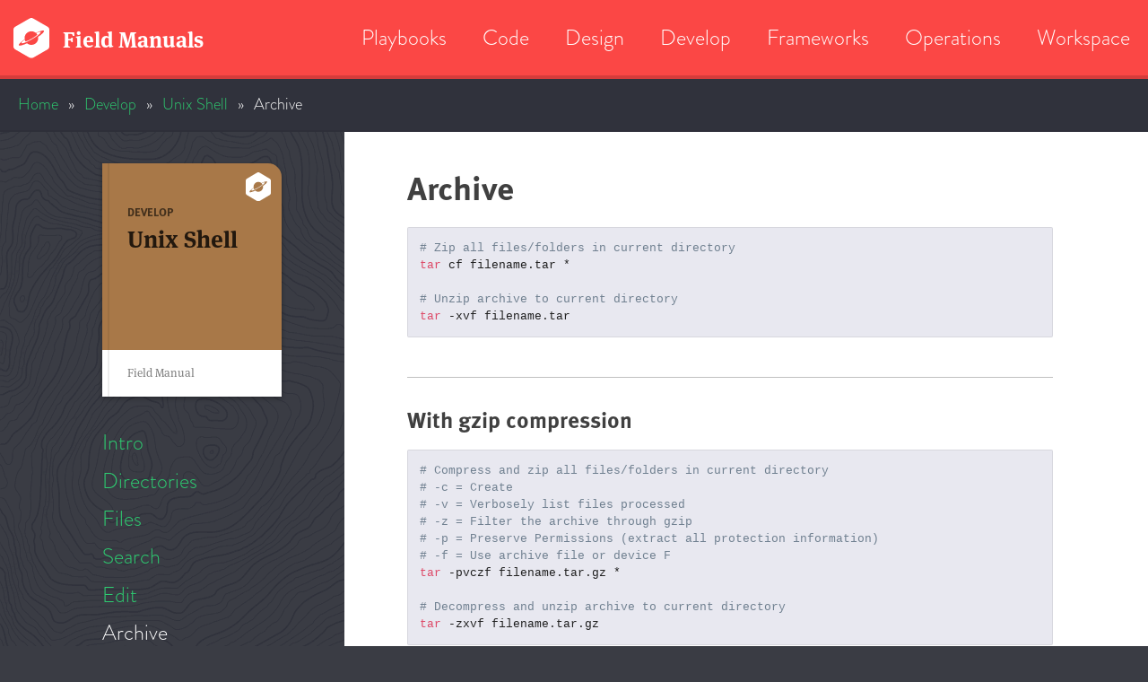

--- FILE ---
content_type: text/html;charset=UTF-8
request_url: https://manuals.gravitydept.com/develop/unix-shell/archive
body_size: 3151
content:
<!doctype html>
<html lang="en-us" dir="ltr" class="no-js">

<head>
    <meta charset="utf-8">

    <title>Archive &raquo; Unix Shell &raquo; Develop &raquo; GravDept Field Manuals</title>

    
    <meta name="viewport" content="initial-scale=1.0, width=device-width">

    
    <link rel="stylesheet" href="/_themes/manuals/css/build/app.css">
    <link rel="stylesheet" href="https://use.typekit.net/lhz1sfp.css">

    
            <script>
  (function(i,s,o,g,r,a,m){i['GoogleAnalyticsObject']=r;i[r]=i[r]||function(){
  (i[r].q=i[r].q||[]).push(arguments)},i[r].l=1*new Date();a=s.createElement(o),
  m=s.getElementsByTagName(o)[0];a.async=1;a.src=g;m.parentNode.insertBefore(a,m)
  })(window,document,'script','//www.google-analytics.com/analytics.js','ga');

  ga('create', 'UA-15891053-2', 'gravitydept.com');
  ga('send', 'pageview');
</script>
    
    
    <link rel="icon" href="/_themes/manuals/img/build/app-icon/favicon-32.png">

    
    <link rel="apple-touch-icon-precomposed" sizes="144x144" href="/_themes/manuals/img/build/app-icon/apple-touch-icon-144x144-precomposed.png">

    
    <meta property="og:description" content="">
    <meta property="og:image" content="http://manuals.gravitydept.com/_themes/manuals/img/build/app-icon/open-graph.png">
    <meta property="og:site_name" content="Field Manuals">
    <meta property="og:title" content="GravDept Field Manuals&nbsp;&raquo; Develop&nbsp;&raquo; Unix Shell&nbsp;&raquo; Archive">
    <meta property="og:type" content="website">
    <meta property="og:url" content="http://manuals.gravitydept.com/develop/unix-shell/archive">

    
    <link rel="author" href="https://plus.google.com/113525358814881176251">
    <link rel="publisher" href="https://plus.google.com/113525358814881176251">
</head>

<body class="cms-develop-unix-shell-archive">

<div class="page-wrapper">
    <header class="page-header">
        <a class="header-logo" href="/">
            <img class="header-logo-icon" src="/_themes/manuals/img/build/svg/gravdept-logo-white.svg" alt="Gravity Department logo">
            Field Manuals
        </a>

        <button class="burger">Menu</button>

        <nav class="nav">
            <ul class="ul-1">
                <!--
                <li>
                    <a href="/library">Full Library</a>
                </li>

                <li>
                    <a href="/about">About</a>
                </li>
                -->

                                    <li class="li-1">
                        <a class="a-1 section--playbooks" href="/playbooks">Playbooks</a>

                                                    <ul class="ul-2">
                                                                    <li class="li-2">
                                        <a class="a-2" href="/playbooks/device-testing">Device Testing</a>
                                    </li>
                                                                    <li class="li-2">
                                        <a class="a-2" href="/playbooks/launching">Launching</a>
                                    </li>
                                                                    <li class="li-2">
                                        <a class="a-2" href="/playbooks/seo">SEO</a>
                                    </li>
                                                                    <li class="li-2">
                                        <a class="a-2" href="/playbooks/speaking">Speaking</a>
                                    </li>
                                                                    <li class="li-2">
                                        <a class="a-2" href="/playbooks/web-performance">Web Performance</a>
                                    </li>
                                
                            </ul>
                                            </li>
                                    <li class="li-1">
                        <a class="a-1 section--code" href="/code">Code</a>

                                                    <ul class="ul-2">
                                                                    <li class="li-2">
                                        <a class="a-2" href="/code/css">CSS</a>
                                    </li>
                                                                    <li class="li-2">
                                        <a class="a-2" href="/code/graphql">GraphQL</a>
                                    </li>
                                                                    <li class="li-2">
                                        <a class="a-2" href="/code/html">HTML</a>
                                    </li>
                                                                    <li class="li-2">
                                        <a class="a-2" href="/code/js">JS</a>
                                    </li>
                                                                    <li class="li-2">
                                        <a class="a-2" href="/code/php">PHP</a>
                                    </li>
                                                                    <li class="li-2">
                                        <a class="a-2" href="/code/svg">SVG</a>
                                    </li>
                                                                    <li class="li-2">
                                        <a class="a-2" href="/code/xml">XML</a>
                                    </li>
                                
                            </ul>
                                            </li>
                                    <li class="li-1">
                        <a class="a-1 section--design" href="/design">Design</a>

                                                    <ul class="ul-2">
                                                                    <li class="li-2">
                                        <a class="a-2" href="/design/assets">Assets</a>
                                    </li>
                                                                    <li class="li-2">
                                        <a class="a-2" href="/design/discovery">Discovery</a>
                                    </li>
                                                                    <li class="li-2">
                                        <a class="a-2" href="/design/style-guides">Style Guides</a>
                                    </li>
                                                                    <li class="li-2">
                                        <a class="a-2" href="/design/typography">Typography</a>
                                    </li>
                                
                            </ul>
                                            </li>
                                    <li class="li-1">
                        <a class="a-1 section--develop" href="/develop">Develop</a>

                                                    <ul class="ul-2">
                                                                    <li class="li-2">
                                        <a class="a-2" href="/develop/command-line">Command Line</a>
                                    </li>
                                                                    <li class="li-2">
                                        <a class="a-2" href="/develop/deploy">Deploy</a>
                                    </li>
                                                                    <li class="li-2">
                                        <a class="a-2" href="/develop/environment-setup">Environment Setup</a>
                                    </li>
                                                                    <li class="li-2">
                                        <a class="a-2" href="/develop/git">Git</a>
                                    </li>
                                                                    <li class="li-2">
                                        <a class="a-2" href="/develop/unix-shell">Unix Shell</a>
                                    </li>
                                
                            </ul>
                                            </li>
                                    <li class="li-1">
                        <a class="a-1 section--frameworks" href="/frameworks">Frameworks</a>

                                                    <ul class="ul-2">
                                                                    <li class="li-2">
                                        <a class="a-2" href="/frameworks/jeykll">Jeykll</a>
                                    </li>
                                                                    <li class="li-2">
                                        <a class="a-2" href="/frameworks/laravel">Laravel</a>
                                    </li>
                                                                    <li class="li-2">
                                        <a class="a-2" href="/frameworks/magento-1">Magento 1</a>
                                    </li>
                                                                    <li class="li-2">
                                        <a class="a-2" href="/frameworks/magento-2">Magento 2</a>
                                    </li>
                                                                    <li class="li-2">
                                        <a class="a-2" href="/frameworks/magento-pwa-studio">Magento PWA Studio</a>
                                    </li>
                                                                    <li class="li-2">
                                        <a class="a-2" href="/frameworks/react">React</a>
                                    </li>
                                                                    <li class="li-2">
                                        <a class="a-2" href="/frameworks/statamic">Statamic</a>
                                    </li>
                                                                    <li class="li-2">
                                        <a class="a-2" href="/frameworks/wordpress">WordPress</a>
                                    </li>
                                
                            </ul>
                                            </li>
                                    <li class="li-1">
                        <a class="a-1 section--operations" href="/operations">Operations</a>

                                                    <ul class="ul-2">
                                                                    <li class="li-2">
                                        <a class="a-2" href="/operations/accounting">Accounting</a>
                                    </li>
                                                                    <li class="li-2">
                                        <a class="a-2" href="/operations/basecamp">Basecamp</a>
                                    </li>
                                                                    <li class="li-2">
                                        <a class="a-2" href="/operations/meetings">Meetings</a>
                                    </li>
                                                                    <li class="li-2">
                                        <a class="a-2" href="/operations/taxes">Taxes</a>
                                    </li>
                                                                    <li class="li-2">
                                        <a class="a-2" href="/operations/travel">Travel</a>
                                    </li>
                                
                            </ul>
                                            </li>
                                    <li class="li-1">
                        <a class="a-1 section--workspace" href="/workspace">Workspace</a>

                                                    <ul class="ul-2">
                                                                    <li class="li-2">
                                        <a class="a-2" href="/workspace/hardware">Hardware</a>
                                    </li>
                                                                    <li class="li-2">
                                        <a class="a-2" href="/workspace/mac-apps">Mac Apps</a>
                                    </li>
                                                                    <li class="li-2">
                                        <a class="a-2" href="/workspace/mac-setup">Mac Setup</a>
                                    </li>
                                                                    <li class="li-2">
                                        <a class="a-2" href="/workspace/web-apps">Web Apps</a>
                                    </li>
                                
                            </ul>
                                            </li>
                
            </ul>
        </nav>
    </header>

            <ul class="breadcrumbs">
                                <li><a href="/">Home</a></li>
                
                <li>&raquo;</li>                    <li><a href="/develop">Develop</a></li>
                
                <li>&raquo;</li>                    <li><a href="/develop/unix-shell">Unix Shell</a></li>
                
                <li>&raquo;</li>                    <li>Archive</li>
                
                <li>&raquo;</li>
        </ul>
    
    <main class="page-matter">
        <div class="article-layout">
    <article class="article-main">
        <header class="article-header">
            <h1>Archive</h1>
        </header>

        <div class="article">
            <pre><code class="language-bash"># Zip all files/folders in current directory
tar cf filename.tar *

# Unzip archive to current directory
tar -xvf filename.tar
</code></pre>

<h2>With gzip compression</h2>

<pre><code class="language-bash"># Compress and zip all files/folders in current directory
# -c = Create
# -v = Verbosely list files processed
# -z = Filter the archive through gzip
# -p = Preserve Permissions (extract all protection information)
# -f = Use archive file or device F
tar -pvczf filename.tar.gz *

# Decompress and unzip archive to current directory
tar -zxvf filename.tar.gz
</code></pre>

        </div>
    </article>

    <aside class="article-sidebar">
        <a class="trigger" href="#" data-toggle="article-sidebar-nav">
            More from &ldquo;Unix Shell&rdquo;
        </a>

        <nav id="article-sidebar-nav" class="article-sidebar-nav" data-toggle-target="hide">
            <a class="manual-cover manual-cover--develop" href="/develop/unix-shell">
                <h2 class="manual-title">Unix Shell</h2>
                <div class="manual-subtitle">Field Manual</div>
                <div class="manual-stack">develop</div>
                <img class="manual-icon" src="/_themes/manuals/img/build/svg/gravdept-logo-white.svg" alt="">
            </a>

            <ol class="manual-toc">
                                    <li >
                        <a class="article-title" href="/develop/unix-shell/intro">Intro</a>
                    </li>
                                    <li >
                        <a class="article-title" href="/develop/unix-shell/directories">Directories</a>
                    </li>
                                    <li >
                        <a class="article-title" href="/develop/unix-shell/files">Files</a>
                    </li>
                                    <li >
                        <a class="article-title" href="/develop/unix-shell/search">Search</a>
                    </li>
                                    <li >
                        <a class="article-title" href="/develop/unix-shell/edit">Edit</a>
                    </li>
                                    <li class="current">
                        <a class="article-title" href="/develop/unix-shell/archive">Archive</a>
                    </li>
                                    <li >
                        <a class="article-title" href="/develop/unix-shell/permissions">Permissions</a>
                    </li>
                                    <li >
                        <a class="article-title" href="/develop/unix-shell/variables">Variables</a>
                    </li>
                                    <li >
                        <a class="article-title" href="/develop/unix-shell/scripting">Scripting</a>
                    </li>
                                    <li >
                        <a class="article-title" href="/develop/unix-shell/tricks">Tricks</a>
                    </li>
                
            </ol>
        </nav>
    </aside>
</div>

<nav class="inter-article-nav">
                        <a href="/develop/unix-shell/edit" class="nav-item-prev">
                <div class="label">Previous</div>
                <div class="value">Edit</div>
            </a>
            

                        <a href="/develop/unix-shell/permissions" class="nav-item-next">
                <div class="label">Next</div>
                <div class="value">Permissions</div>
            </a>
            
</nav>

    <section class="related-manuals">
        <h1>More from the &ldquo;Develop&rdquo; stack</h1>

        <ul class="manual-list">
                                                <li>
                        <a class="manual-cover manual-cover--develop" href="/develop/command-line">
                            <h2 class="manual-title"><div>Command Line</div></h2>
                            <div class="manual-subtitle">Field Manual</div>
                            <div class="manual-stack">develop</div>
                            <img class="manual-icon" src="/_themes/manuals/img/build/svg/gravdept-logo-white.svg" alt="">
                        </a>
                    </li>
                                                                <li>
                        <a class="manual-cover manual-cover--develop" href="/develop/deploy">
                            <h2 class="manual-title"><div>Deploy</div></h2>
                            <div class="manual-subtitle">Field Manual</div>
                            <div class="manual-stack">develop</div>
                            <img class="manual-icon" src="/_themes/manuals/img/build/svg/gravdept-logo-white.svg" alt="">
                        </a>
                    </li>
                                                                <li>
                        <a class="manual-cover manual-cover--develop" href="/develop/environment-setup">
                            <h2 class="manual-title"><div>Environment Setup</div></h2>
                            <div class="manual-subtitle">Field Manual</div>
                            <div class="manual-stack">develop</div>
                            <img class="manual-icon" src="/_themes/manuals/img/build/svg/gravdept-logo-white.svg" alt="">
                        </a>
                    </li>
                                                                <li>
                        <a class="manual-cover manual-cover--develop" href="/develop/git">
                            <h2 class="manual-title"><div>Git</div></h2>
                            <div class="manual-subtitle">Field Manual</div>
                            <div class="manual-stack">develop</div>
                            <img class="manual-icon" src="/_themes/manuals/img/build/svg/gravdept-logo-white.svg" alt="">
                        </a>
                    </li>
                                                        
        </ul>
    </section>


    </main>

    <footer class="page-footer">
        <div class="footer-layout">
            <div class="footer-layout-box footer-about">
                <h2>What the what?</h2>

                <p>
                    Field Manuals are guides for trailblazing the web.
                    They document the principles, standards, and practices that <a href="http://gravitydept.com">Gravity Department</a> works by.
                </p>

                <a class="button button--s" href="/about">About Field Manuals</a>
            </div>

            <div class="footer-layout-box footer-warn">
                <div class="note note--warn">
                    <p>
                        <strong>Field Manuals is being built in the open.</strong>
                        That means the edges are rough, content is missing / trails off, and modern browsers are recommended.
                    </p>

                    <p>But it's useful now and will get better, so it's being published continuously &mdash; warts and all.</p>
                </div>
            </div>
        </div>

        <div class="copyright">
            &copy; 2026
            Gravity Department.
            |
            <a href="/library">Full Library</a>
            |
            <a href="/style-guide">Style Guide</a>
            |
            <a href="/test">Test</a>
        </div>
    </footer>
</div>

<div class="overlay"></div>

<script defer src="/_themes/manuals/js/build/bundle-app.js"></script>

<script defer src="https://static.cloudflareinsights.com/beacon.min.js/vcd15cbe7772f49c399c6a5babf22c1241717689176015" integrity="sha512-ZpsOmlRQV6y907TI0dKBHq9Md29nnaEIPlkf84rnaERnq6zvWvPUqr2ft8M1aS28oN72PdrCzSjY4U6VaAw1EQ==" data-cf-beacon='{"version":"2024.11.0","token":"3b7d6b136249431f8d961084621f30cb","r":1,"server_timing":{"name":{"cfCacheStatus":true,"cfEdge":true,"cfExtPri":true,"cfL4":true,"cfOrigin":true,"cfSpeedBrain":true},"location_startswith":null}}' crossorigin="anonymous"></script>
</body>
</html>


--- FILE ---
content_type: text/css
request_url: https://manuals.gravitydept.com/_themes/manuals/css/build/app.css
body_size: 7294
content:
/*!
* GravDept Field Manuals
*
* @author    Brendan Falkowski
* @copyright Gravity Department. All rights reserved.
*/@-webkit-keyframes fade-in{0%{display:none;opacity:0}1%{display:block;opacity:0}100%{opacity:1}}@keyframes fade-in{0%{display:none;opacity:0}1%{display:block;opacity:0}100%{opacity:1}}@-webkit-keyframes rotate-clockwise{0%{-webkit-transform:rotate(0deg);transform:rotate(0deg)}100%{-webkit-transform:rotate(360deg);transform:rotate(360deg)}}@keyframes rotate-clockwise{0%{-webkit-transform:rotate(0deg);transform:rotate(0deg)}100%{-webkit-transform:rotate(360deg);transform:rotate(360deg)}}@media print{@page{margin:1cm}*{background:transparent !important;color:#000 !important;text-shadow:none !important;-webkit-filter:none !important;filter:none !important}body,button,input,table,textarea{font-size:12px !important}h1,h2,h3,h4,h5{page-break-after:avoid}img{max-width:100% !important}}html{-webkit-box-sizing:border-box;box-sizing:border-box;-webkit-tap-highlight-color:rgba(0,0,0,0);-webkit-text-size-adjust:100%;-moz-text-size-adjust:100%;-ms-text-size-adjust:100%;text-size-adjust:100%}*,*::before,*::after{-webkit-box-sizing:inherit;box-sizing:inherit;margin:0;padding:0;outline:0}body{background:#FFF;color:#000;line-height:1}html,body,img,fieldset,abbr,acronym{border:0}h1,h2,h3,h4,h5,h6{font-size:100%;font-weight:normal}th,code,cite,caption{font-weight:normal;font-style:normal;text-align:left}address{font-style:normal}button{cursor:pointer}fieldset{margin:0;padding:0;border:0}img{display:block;max-width:100%}ol,ul{list-style:none}table{border-collapse:collapse;border-spacing:0}.is-ios *{cursor:pointer}table .media{min-width:270px}input::-ms-clear{display:none}code,kbd,pre{color:#202020;font-family:"Source Code Pro",menlo,monaco,consolas,"Courier New",monospace;font-size:13px;direction:ltr;text-align:left;white-space:pre;word-spacing:normal;word-break:normal;-moz-tab-size:4;-o-tab-size:4;tab-size:4;-webkit-hyphens:none;-ms-hyphens:none;hyphens:none}pre::-moz-selection,pre ::-moz-selection,code::-moz-selection,code ::-moz-selection{background:#B3D4FC}pre::-moz-selection, pre ::-moz-selection, code::-moz-selection, code ::-moz-selection{background:#B3D4FC}pre::selection,pre ::selection,code::selection,code ::selection{background:#B3D4FC}pre{padding:1em;margin-bottom:1.5em;border-radius:2px;overflow:auto}:not(pre)>code,pre{border:1px solid rgba(0,0,0,0.075);background:#E8E8F0}kbd,:not(pre)>code{margin:0 0.05em;padding:0.15em 0.25em;border-radius:0.15em;background:#F4F4F8}.token.comment,.token.prolog,.token.doctype,.token.cdata{color:slategray}.token.punctuation{color:#999}.namespace{opacity:0.7}.token.property,.token.tag,.token.boolean,.token.number,.token.constant,.token.symbol{color:#905}.token.selector,.token.attr-name,.token.string,.token.builtin{color:#690}.token.operator,.token.entity,.token.url,.language-css .token.string,.style .token.string{color:#A67F59}.token.atrule,.token.attr-value,.token.keyword{color:#07A}.token.function,.token.class-name{color:#DD4A68}.token.regex,.token.important,.token.variable{color:#E90}.token.important,.token.bold{font-weight:bold}.token.italic{font-style:italic}.token.entity{cursor:help}abbr{position:relative;text-decoration:none}abbr::after{content:'';position:absolute;left:0;bottom:0;width:100%;height:2px;background:#EBEBEB}.article blockquote,.article dl,.article h1,.article h2,.article h3,.article h4,.article ol,.article p,.article pre,.article ul,.article [class*='note']{max-width:45rem}.article h2{margin-bottom:0.75em;color:#404040;font-family:"ff-meta-web-pro","Helvetica Neue",helvetica,arial,sans-serif;font-size:25px;font-weight:bold;font-style:normal;line-height:1.2;text-transform:none;margin-top:1.75em;padding-top:1.25em;border-top:1px solid silver}.article h3{margin-bottom:0.75em;color:#404040;font-family:"ff-meta-web-pro","Helvetica Neue",helvetica,arial,sans-serif;font-size:19px;font-weight:bold;font-style:normal;line-height:1.4;text-transform:none;margin-top:1.5em}.article h4{margin-bottom:10px;color:#404040;font-family:"ff-meta-web-pro","Helvetica Neue",helvetica,arial,sans-serif;font-size:16px;font-weight:bold;font-style:normal;line-height:1.4;text-transform:none}.article ol{margin-bottom:1.5em}.article ol li{list-style:decimal outside;margin:0 0 0.5em 2em}.article ol li:last-child{margin-bottom:0}.article ul{margin-bottom:1.5em}.article ul li{list-style:disc outside;margin:0 0 0.5em 2em}.article ul li:last-child{margin-bottom:0}.article pre,.article pre code{font-size:13px}.article *:not(pre) code{font-size:0.8em}.article .twitter-tweet{margin-top:0 !important;margin-bottom:1.5em !important}.article-list li{margin-bottom:20px}.article-link{display:inline-block}.article-link .article-title{font-family:"brandon-grotesque",helvetica,arial,sans-serif;font-size:36px;font-weight:300;line-height:1.2}.article-link .article-description{margin-top:10px;font-size:14px}.breadcrumbs{overflow-x:scroll;padding:10px 15px;border-bottom:2px solid rgba(0,0,0,0.05);background:#30323C;color:#FFF;font-family:"brandon-grotesque",helvetica,arial,sans-serif;font-size:16px;font-weight:300;white-space:nowrap}.breadcrumbs li{display:inline-block;margin-right:7px}.breadcrumbs li:last-child{display:none}@media (min-width: 480px){.breadcrumbs{padding:15px 20px;font-size:18px}}.button{display:inline-block;padding:0 0.9em;border:0;border-radius:4px;background:#2ECC71;color:#FFF;font-family:"ff-meta-web-pro","Helvetica Neue",helvetica,arial,sans-serif;font-size:17px;font-weight:normal;line-height:40px;text-align:center;text-decoration:none;vertical-align:middle;white-space:nowrap;-webkit-transition:all 200ms linear 0ms;transition:all 200ms linear 0ms;cursor:pointer}.button:hover{background:#29b765;color:#FFF}.button:focus,.button:active{background:#29b765;color:#FFF}.button:focus{-webkit-box-shadow:0 0 0 3px #B4DEFA;box-shadow:0 0 0 3px #B4DEFA}.button--block{width:100%}.button--danger{background:#FB4745}.button--danger:hover{background:#fa2e2c;color:#FFF}.button--danger:focus{background:#fa2e2c;color:#FFF}.button--danger:active{background:#fa2e2c;color:#FFF}.button--disabled,.button:disabled{background:#F4F4F4 !important;color:#A4A4A8 !important;cursor:not-allowed}.button--disabled:hover,.button:disabled:hover{background:#F4F4F4 !important;-webkit-box-shadow:none !important;box-shadow:none !important;color:#A4A4A8 !important}.button--disabled:focus,.button:disabled:focus{background:#F4F4F4 !important;color:#A4A4A8 !important}.button--disabled:active,.button:disabled:active{background:#F4F4F4 !important;color:#A4A4A8 !important}.button--help{background:#9B59B6;color:#FFF}.button--help::before{content:'?';display:inline-block;width:24px;height:24px;margin-right:0.75em;border-radius:12px;background:#FFF;color:#505050;font-size:15px;line-height:24px;vertical-align:middle}.button--help:hover{background:#924dae;color:#FFF}.button--help:focus{background:#924dae;color:#FFF}.button--help:active{background:#924dae;color:#FFF}.button--loading::before{content:'';display:inline-block;width:20px;height:20px;margin-right:0.6em;background:url(../../img/build/svg/loading.svg) no-repeat;background-repeat:no-repeat;background-size:contain;line-height:24px;vertical-align:middle;-webkit-animation:rotate-clockwise 2500ms linear;animation:rotate-clockwise 2500ms linear;-webkit-animation-iteration-count:infinite;animation-iteration-count:infinite}.button--loading.button--xl::before{width:30px;height:30px}.button--loading.button--l::before{width:24px;height:24px}.button--loading.button--s::before{width:16px;height:16px}.button--loading.button--xs::before{width:12px;height:12px}.button--primary{background:#2ECC71}.button--primary:hover{background:#29b765;color:#FFF}.button--primary:focus{background:#29b765;color:#FFF}.button--primary:active{background:#29b765;color:#FFF}.button--secondary{background:#BDC3C7;color:#FFF}.button--secondary:hover{background:#afb6bb;color:#FFF}.button--secondary:focus{background:#afb6bb;color:#FFF}.button--secondary:active{background:#afb6bb;color:#FFF}.button--xl{font-size:24px;font-weight:300;line-height:60px}.button--l{font-size:20px;font-weight:300;line-height:48px}.button--s{font-size:15px;line-height:30px;text-transform:capitalize}.button--xs{font-size:13px;line-height:22px;text-transform:capitalize}.container{position:relative;max-width:1202px;margin:0 auto;padding:0 16px}.container::after{content:'';display:table;clear:both}body,button,input,select,table,textarea{font-family:"ff-meta-serif-web-pro","Georgia",serif;color:#505050;font-size:17px;line-height:1.5}a{color:#2ECC71;text-decoration:none}a:hover{color:#29b765;text-decoration:none}a:focus,a:active{outline:0;color:#29b765}blockquote{margin-bottom:1.5em;padding:0.65em 1em;background:#F4F4F4;font-family:"brandon-grotesque",helvetica,arial,sans-serif;font-size:24px;font-weight:300}blockquote p:last-child{margin-bottom:0}blockquote cite{display:block;margin-top:1em;color:#A0A0A0;font-family:"ff-meta-serif-web-pro","Georgia",serif;font-size:15px}blockquote cite::before{content:'~ '}dl{margin-bottom:1.5em}dt{font-weight:bold}dd{margin-bottom:.75em}p{margin:0 0 1.5em}ol,ul{list-style:none;margin:0;padding:0}[type='checkbox'],[type='radio']{margin-right:0.5em}h1,h2,h3,h4,h5,h6{margin:0;font-family:inherit;font-weight:normal;font-style:normal}.h1{margin-bottom:0.6em;color:#404040;font-family:"ff-meta-web-pro","Helvetica Neue",helvetica,arial,sans-serif;font-size:37px;font-weight:bold;font-style:normal;line-height:1.2;text-transform:none}.h2{margin-bottom:0.75em;color:#404040;font-family:"ff-meta-web-pro","Helvetica Neue",helvetica,arial,sans-serif;font-size:25px;font-weight:bold;font-style:normal;line-height:1.2;text-transform:none}.h3{margin-bottom:0.75em;color:#404040;font-family:"ff-meta-web-pro","Helvetica Neue",helvetica,arial,sans-serif;font-size:19px;font-weight:bold;font-style:normal;line-height:1.4;text-transform:none}.h4{margin-bottom:10px;color:#404040;font-family:"ff-meta-web-pro","Helvetica Neue",helvetica,arial,sans-serif;font-size:16px;font-weight:bold;font-style:normal;line-height:1.4;text-transform:none}.h5{margin-bottom:10px;color:#404040;font-family:"ff-meta-web-pro","Helvetica Neue",helvetica,arial,sans-serif;font-size:14px;font-weight:bold;font-style:normal;line-height:1.4;text-transform:uppercase}.h6{margin-bottom:5px;color:#404040;font-family:"ff-meta-web-pro","Helvetica Neue",helvetica,arial,sans-serif;font-size:12px;font-weight:bold;font-style:normal;line-height:1.4;text-transform:uppercase}.lead{margin-bottom:1em;font-family:"brandon-grotesque",helvetica,arial,sans-serif;font-size:27px;line-height:1.25}.lead code{color:inherit}.manual-cover{position:relative;display:block;-webkit-transition:all 75ms ease;transition:all 75ms ease}@media (max-width: 499px){.manual-cover{min-height:65px;padding:24px 0 0 65px}.manual-cover::before{content:'';position:absolute;top:0;left:0;width:50px;height:65px;border-radius:0 8px 0 0;-webkit-box-shadow:0 2px 5px 0 rgba(0,0,0,0.3);box-shadow:0 2px 5px 0 rgba(0,0,0,0.3)}}@media (min-width: 500px){.manual-cover{position:relative;display:block;width:200px;height:260px;padding:70px 18px 0 28px;border-radius:0 15px 0 0;-webkit-box-shadow:0 2px 5px 0 rgba(0,0,0,0.3);box-shadow:0 2px 5px 0 rgba(0,0,0,0.3);background:#BDC3C7;-webkit-transition:all 75ms ease;transition:all 75ms ease}.manual-cover:hover{-webkit-box-shadow:0 6px 15px 0 rgba(0,0,0,0.3);box-shadow:0 6px 15px 0 rgba(0,0,0,0.3);-webkit-transform:scale(1.04);transform:scale(1.04)}.manual-cover::before{content:'';position:absolute;top:0;left:6px;width:2px;height:100%;background:rgba(0,0,0,0.07)}}@media (max-width: 499px){.manual-cover--code::before{background:#2ECC71}.manual-cover--design::before{background:#9B59B6}.manual-cover--develop::before{background:#A87848}.manual-cover--frameworks::before{background:#3498DB}.manual-cover--operations::before{background:#FF7300}.manual-cover--playbooks::before{background:#FB4745}.manual-cover--workspace::before{background:#ECDA00}}@media (min-width: 500px){.manual-cover--code{background:-webkit-gradient(linear, left top, left bottom, from(#2ECC71), color-stop(80%, #2ECC71), color-stop(80%, #fff), to(#fff));background:linear-gradient(to bottom, #2ECC71, #2ECC71 80%, #fff 80%, #fff)}.manual-cover--design{background:-webkit-gradient(linear, left top, left bottom, from(#9B59B6), color-stop(80%, #9B59B6), color-stop(80%, #fff), to(#fff));background:linear-gradient(to bottom, #9B59B6, #9B59B6 80%, #fff 80%, #fff)}.manual-cover--develop{background:-webkit-gradient(linear, left top, left bottom, from(#A87848), color-stop(80%, #A87848), color-stop(80%, #fff), to(#fff));background:linear-gradient(to bottom, #A87848, #A87848 80%, #fff 80%, #fff)}.manual-cover--frameworks{background:-webkit-gradient(linear, left top, left bottom, from(#3498DB), color-stop(80%, #3498DB), color-stop(80%, #fff), to(#fff));background:linear-gradient(to bottom, #3498DB, #3498DB 80%, #fff 80%, #fff)}.manual-cover--operations{background:-webkit-gradient(linear, left top, left bottom, from(#FF7300), color-stop(80%, #FF7300), color-stop(80%, #fff), to(#fff));background:linear-gradient(to bottom, #FF7300, #FF7300 80%, #fff 80%, #fff)}.manual-cover--playbooks{background:-webkit-gradient(linear, left top, left bottom, from(#FB4745), color-stop(80%, #FB4745), color-stop(80%, #fff), to(#fff));background:linear-gradient(to bottom, #FB4745, #FB4745 80%, #fff 80%, #fff)}.manual-cover--workspace{background:-webkit-gradient(linear, left top, left bottom, from(#ECDA00), color-stop(80%, #ECDA00), color-stop(80%, #fff), to(#fff));background:linear-gradient(to bottom, #ECDA00, #ECDA00 80%, #fff 80%, #fff)}}@media (max-width: 499px){.manual-cover .manual-title{color:#fff;font-size:20px}.manual-cover .manual-subtitle{display:none}.manual-cover .manual-stack{position:absolute;top:0.5em;color:rgba(255,255,255,0.5);font-family:"ff-meta-web-pro","Helvetica Neue",helvetica,arial,sans-serif;font-size:13px;font-weight:bold;line-height:1;text-transform:uppercase}.manual-cover .manual-icon{position:absolute;top:16px;left:11px;width:28px}}@media (min-width: 500px){.manual-cover .manual-title{color:rgba(0,0,0,0.8);font-size:26px;font-weight:bold;line-height:1.2}.manual-cover .manual-subtitle{position:absolute;bottom:17px;color:#808080;font-size:13px}.manual-cover .manual-stack{position:absolute;top:48px;color:rgba(0,0,0,0.6);font-family:"ff-meta-web-pro","Helvetica Neue",helvetica,arial,sans-serif;font-size:13px;font-weight:bold;line-height:1;text-transform:uppercase}.manual-cover .manual-icon{position:absolute;top:10px;right:12px;width:28px}}.manual-list{margin:0 15px 30px}.manual-list li{margin-bottom:15px}@media (min-width: 500px){.manual-list{display:-webkit-box;display:-ms-flexbox;display:flex;-ms-flex-wrap:wrap;flex-wrap:wrap;-webkit-box-pack:center;-ms-flex-pack:center;justify-content:center}.manual-list li{-webkit-box-flex:0;-ms-flex:0 0 200px;flex:0 0 200px;margin:0 15px 30px}}@media (min-width: 500px){.manual-list--left{-webkit-box-pack:start;-ms-flex-pack:start;justify-content:flex-start}}.manual-toc{margin-bottom:32px}.manual-toc .article-title{display:inline-block;padding:0.3em 0;font-family:"brandon-grotesque",helvetica,arial,sans-serif;font-size:24px;font-weight:300;line-height:1.2}.manual-toc .current .article-title{color:#FFF}.note{margin-bottom:1.5em;padding:15px;border-left:5px solid rgba(0,0,0,0.075);background:#E8E8F0;font-size:15px}.note--danger{border-left-color:#FB4745;background:#fedbdb}.note--warn{border-left-color:#FBE983;background:#fdf6cd}.note>*:last-child{margin-bottom:0}.overlay{position:fixed;top:0;right:0;bottom:0;left:0;z-index:500;background:#000;visibility:hidden;opacity:0;-webkit-transition:opacity 300ms ease-out 0ms, visibility 0ms linear 300ms;transition:opacity 300ms ease-out 0ms, visibility 0ms linear 300ms}.overlay--active .overlay{-webkit-transition-delay:0;transition-delay:0;visibility:visible;opacity:0.825}.page-title{margin:0.6em 15px;color:#FFF;font-family:"brandon-grotesque",helvetica,arial,sans-serif;font-size:36px;font-weight:300;letter-spacing:0.1em;line-height:1.1;text-align:center;text-shadow:3px 3px 0 rgba(0,0,0,0.15);text-transform:uppercase}@media (min-width: 600px){.page-title{font-size:72px}}.related-manuals{margin:60px 0 30px}.related-manuals h1{margin-bottom:0.75em;color:#404040;font-family:"ff-meta-web-pro","Helvetica Neue",helvetica,arial,sans-serif;font-size:25px;font-weight:bold;font-style:normal;line-height:1.2;text-transform:none;margin-bottom:1.25em;color:#FFF;text-align:center}.stack-cover{position:relative;display:block;background:#BDC3C7;-webkit-box-shadow:0 2px 5px 0 rgba(0,0,0,0.3);box-shadow:0 2px 5px 0 rgba(0,0,0,0.3);-webkit-transition:all 75ms ease;transition:all 75ms ease}.stack-cover:hover{-webkit-box-shadow:0 6px 15px 0 rgba(0,0,0,0.3);box-shadow:0 6px 15px 0 rgba(0,0,0,0.3);-webkit-transform:scale(1.04);transform:scale(1.04)}.stack-cover .stack-title{color:rgba(0,0,0,0.85);font-size:24px;font-weight:bold;line-height:1.2}.stack-cover .stack-number{color:rgba(0,0,0,0.85);font-weight:bold}@media (max-width: 469px){.stack-cover{padding:12px 56px 12px 15px;border-radius:3px}.stack-cover .stack-title{margin-bottom:0;padding-top:0.2em}.stack-cover .stack-number{display:none}.stack-cover .stack-icon{position:absolute;top:50%;right:15px;width:26px;margin-top:-14.5px}}@media (min-width: 470px){.stack-cover{width:200px;height:260px;padding:60px 15px 0;border-radius:0 15px 0 0;text-align:center}.stack-cover::before{content:'';position:absolute;top:0;left:6px;width:2px;height:100%;background:rgba(0,0,0,0.07)}.stack-cover .stack-title{margin-bottom:5px;font-size:28px}.stack-cover .stack-number{font-size:16px}.stack-cover .stack-icon{width:60px;margin:0 auto 20px}}@media (min-width: 1110px){.stack-cover{width:300px;height:390px;padding-top:80px;border-radius:0 24px 0 0;-webkit-transition:all 150ms ease;transition:all 150ms ease}.stack-cover::before{left:10px;width:2px}.stack-cover .stack-icon{width:90px;margin-bottom:30px;-webkit-filter:drop-shadow(3px 3px 0 rgba(0,0,0,0.15));filter:drop-shadow(3px 3px 0 rgba(0,0,0,0.15));-webkit-transform:translateZ(0);transform:translateZ(0)}.stack-cover .stack-title{margin-bottom:0.1em;font-size:44px}.stack-cover .stack-number{font-size:22px}}.stack-cover--code{background:#2ECC71}.stack-cover--design{background:#9B59B6}.stack-cover--develop{background:#A87848}.stack-cover--frameworks{background:#3498DB}.stack-cover--operations{background:#FF7300}.stack-cover--playbooks{background:#FB4745}.stack-cover--workspace{background:#ECDA00}.stack-list{margin:0 0 20px}.stack-list li{margin:10px 15px}@media (min-width: 470px){.stack-list{display:-webkit-box;display:-ms-flexbox;display:flex;-ms-flex-wrap:wrap;flex-wrap:wrap;-webkit-box-pack:center;-ms-flex-pack:center;justify-content:center;margin:0 15px 30px}.stack-list li{-webkit-box-flex:0;-ms-flex:0 0 200px;flex:0 0 200px;margin:10px}}@media (min-width: 768px){.stack-list li{margin:15px}}@media (min-width: 1110px){.stack-list{margin:20px 20px 40px}.stack-list li{-webkit-box-flex:0;-ms-flex:0 0 300px;flex:0 0 300px;margin:20px}}.table{margin-bottom:32px;font-size:15px}.table td,.table th{padding:10px 8px;border-top:1px solid silver;border-bottom:1px solid silver;vertical-align:top}.table th{background:#F4F4F4;font-weight:bold}.table thead th{padding-top:8px;padding-bottom:8px;font-size:15px;white-space:nowrap}.table tfoot tr{background:#F4F4F4}@media print{.table td,.table th{padding:4px}}.table--border{border:1px solid silver}.table--border th,.table--border td{border:1px solid silver}.table--hover tbody tr:hover td{background:#fff9db}@media (max-width: 699px){.table--linearize{border:0}.table--linearize tr,.table--linearize th,.table--linearize td{display:block}.table--linearize th,.table--linearize td{border:0}.table--linearize thead{display:none}.table--linearize tbody tr{border-top:1px solid silver;padding:12px 0}.table--linearize tbody tr:last-child{border-bottom:1px solid silver}.table--linearize tbody td{padding:0;border:0}.table--linearize tfoot tr{border-bottom:1px solid silver}}@media (max-width: 699px){.is-linearized-hide-cell,.is-linearized-hide-elem{display:none !important}.is-linearized-show-cell{display:table-cell !important}.is-linearized-show-elem{display:block !important}.is-linearized-unpad{padding:0 !important}}@media (min-width: 700px){.is-linearized-hide-cell{display:table-cell !important}.is-linearized-hide-elem{display:block !important}.is-linearized-show-cell,.is-linearized-show-elem{display:none !important}}.table--zebra-dark tbody tr:nth-child(odd){background:#fbfbfb}.table--zebra-dark tbody tr:nth-child(even){background:#fff}.table--zebra-light tbody tr:nth-child(odd){background:#fff}.table--zebra-light tbody tr:nth-child(even){background:#fbfbfb}html,body{height:100%}body{background:url(../../img/build/png/topography-750.png) fixed #3A3C44}.page-wrapper{display:-webkit-box;display:-ms-flexbox;display:flex;-webkit-box-orient:vertical;-webkit-box-direction:normal;-ms-flex-direction:column;flex-direction:column;min-height:100%}.page-header{position:relative;border-bottom:4px solid rgba(0,0,0,0.15);background:#FB4745}.header-logo{display:inline-block;position:relative;height:48px;padding-top:0.12em;padding-right:20px;padding-left:56px;color:#FFF;font-family:"ff-meta-serif-web-pro","Georgia",serif;font-size:18px;font-weight:bold;line-height:48px}.header-logo:hover{background:rgba(0,0,0,0.15);color:#FFF}@media (min-width: 480px){.header-logo{height:84px;padding-left:70px;font-size:24px;line-height:84px}}.header-logo-icon{position:absolute;top:50%;left:15px;width:26px;margin-top:-14.5px}@media (min-width: 480px){.header-logo-icon{width:40px;margin-top:-22.5px}}.burger{position:absolute;top:50%;right:15px;margin-top:-15px;padding:0 8px;border:0;border-radius:2px;background:rgba(0,0,0,0.2);color:#FFF;font-family:"brandon-grotesque",helvetica,arial,sans-serif;font-size:16px;line-height:30px;text-transform:uppercase}.burger:hover{background:rgba(0,0,0,0.3)}@media (min-width: 900px){.burger{display:none}}@media (max-width: 899px){.nav{position:absolute;top:-40px;left:50%;z-index:501;overflow:hidden;width:240px;margin-left:-120px;padding:5px;border-radius:2px;background:#FFF;visibility:hidden;opacity:0;-webkit-transition:opacity 250ms linear 0ms, top 500ms ease-out 0ms, visibility 0ms linear 500ms;transition:opacity 250ms linear 0ms, top 500ms ease-out 0ms, visibility 0ms linear 500ms}.nav--active .nav{visibility:visible;top:40px;opacity:1;-webkit-transition-delay:0;transition-delay:0}}.nav .ul-1::after{content:'';display:table;clear:both}.nav .li-1{position:relative}.nav .a-1{display:block;font-family:"brandon-grotesque",helvetica,arial,sans-serif;font-size:24px;font-weight:300;line-height:36px}@media (max-width: 899px){.nav .li-1{margin-bottom:5px}.nav .li-1:last-child{margin-bottom:0}.nav .a-1{padding:10px 20px;border-radius:2px;color:rgba(0,0,0,0.8);font-family:"ff-meta-serif-web-pro","Georgia",serif;font-weight:bold;text-align:center;-webkit-transition:margin 100ms ease-in 0;transition:margin 100ms ease-in 0}.nav .a-1:hover{margin-left:15px;margin-right:15px}.nav .section--code{background:#2ECC71}.nav .section--design{background:#9B59B6}.nav .section--develop{background:#A87848}.nav .section--frameworks{background:#3498DB}.nav .section--operations{background:#FF7300}.nav .section--playbooks{background:#FB4745}.nav .section--workspace{background:#ECDA00}}@media (min-width: 900px){.nav{position:absolute;top:0;right:0}.nav .li-1{float:left}.nav .li-1:hover .a-1{background:rgba(0,0,0,0.15)}.nav .a-1{display:inline-block;padding:0 12px;color:#FFF;font-size:19px;line-height:84px}}@media (min-width: 1050px){.nav .a-1{padding:0 15px;font-size:22px}}@media (min-width: 1200px){.nav .a-1{padding:0 20px;font-size:24px}}.nav .ul-2{display:none}@media (min-width: 1024px){.nav .ul-2{display:none}.nav .ul-2::after{content:'';position:absolute;width:0;height:0;border-right:10px solid transparent;border-left:10px solid transparent;border-bottom:10px solid #fff;border-top:none;top:-10px;left:50%;z-index:302;margin-left:-10px}.nav .li-1:hover .ul-2{display:block;position:absolute;top:80px;left:50%;z-index:300;width:190px;margin-left:-95px;padding:8px 0;border-radius:2px;background:#FFF;-webkit-box-shadow:0 0 5px rgba(0,0,0,0.4);box-shadow:0 0 5px rgba(0,0,0,0.4)}.nav .a-2{display:block;padding:8px 15px;color:#505050;font-family:"ff-meta-web-pro","Helvetica Neue",helvetica,arial,sans-serif;font-size:16px;line-height:1.3}.nav .a-2:hover{background:#2ECC71}}.page-matter{display:-webkit-box;display:-ms-flexbox;display:flex;-webkit-box-orient:vertical;-webkit-box-direction:normal;-ms-flex-direction:column;flex-direction:column;-webkit-box-flex:1;-ms-flex:1;flex:1}.page-footer{padding:40px 5%;border-top:4px solid rgba(0,0,0,0.15);background:#30323C}.footer-layout{display:-webkit-box;display:-ms-flexbox;display:flex;-webkit-box-orient:vertical;-webkit-box-direction:normal;-ms-flex-direction:column;flex-direction:column}.footer-layout-box:first-child{margin-bottom:50px}@media (min-width: 700px){.footer-layout{-webkit-box-orient:horizontal;-webkit-box-direction:normal;-ms-flex-direction:row;flex-direction:row;-webkit-box-pack:justify;-ms-flex-pack:justify;justify-content:space-between}.footer-layout-box{-webkit-box-flex:1;-ms-flex:1;flex:1}.footer-layout-box:last-child{padding-left:50px}}.footer-about{max-width:36rem}.footer-about h2{margin-bottom:10px;color:#404040;font-family:"ff-meta-web-pro","Helvetica Neue",helvetica,arial,sans-serif;font-size:16px;font-weight:bold;font-style:normal;line-height:1.4;text-transform:none;font-family:"ff-meta-web-pro","Helvetica Neue",helvetica,arial,sans-serif;color:rgba(255,255,255,0.5);font-size:16px;letter-spacing:2px;text-transform:uppercase}.footer-about p{color:#FFF;font-family:"brandon-grotesque",helvetica,arial,sans-serif;font-size:18px;font-weight:300}.footer-about p a{position:relative}.footer-about p a::after{content:'';position:absolute;top:50%;left:0;width:100%;height:2px;margin-top:0.45em;background:rgba(255,255,255,0.1)}@media (min-width: 480px){.footer-about p{font-size:22px}}@media (min-width: 768px){.footer-about p{font-size:27px}}.footer-warn{max-width:450px}.copyright{color:rgba(255,255,255,0.5);font-size:12px}.article-layout{display:-webkit-box;display:-ms-flexbox;display:flex;-webkit-box-orient:vertical;-webkit-box-direction:normal;-ms-flex-direction:column;flex-direction:column}.article-main{padding:35px 20px;background:#FFF}.article-sidebar{-webkit-box-ordinal-group:0;-ms-flex-order:-1;order:-1;color:#FFF}@media (min-width: 900px){.article-layout{-webkit-box-flex:1;-ms-flex:1;flex:1;-webkit-box-orient:horizontal;-webkit-box-direction:normal;-ms-flex-direction:row;flex-direction:row}.article-main{-webkit-box-flex:1;-ms-flex:1;flex:1;padding:35px 45px}.article-sidebar{-webkit-box-flex:0;-ms-flex:0 0 30%;flex:0 0 30%;padding:35px}.article-sidebar-nav{float:right;width:200px}}@media (min-width: 1100px){.article-main{padding:40px 70px}.article-sidebar{padding:35px 70px}}.article-header h1{margin-bottom:0.6em;color:#404040;font-family:"ff-meta-web-pro","Helvetica Neue",helvetica,arial,sans-serif;font-size:37px;font-weight:bold;font-style:normal;line-height:1.2;text-transform:none}.inter-article-nav{display:-webkit-box;display:-ms-flexbox;display:flex;-webkit-box-orient:vertical;-webkit-box-direction:normal;-ms-flex-direction:column;flex-direction:column;background:#FB4745}[class*='nav-item']{position:relative;-webkit-box-flex:1;-ms-flex:1;flex:1;padding:12px 20px 15px}a[class*='nav-item']:hover{background:rgba(0,0,0,0.15)}[class*='nav-item'] .label{color:rgba(255,255,255,0.65);font-size:12px;text-transform:uppercase}[class*='nav-item'] .value{color:#FFF;font-family:"brandon-grotesque",helvetica,arial,sans-serif;font-size:24px;font-weight:300;line-height:1.2}[class*='nav-item'].disabled::before,[class*='nav-item'].disabled .label,[class*='nav-item'].disabled .value{opacity:0.4}.nav-item-prev{padding-right:59px;text-align:right}.nav-item-prev::before{content:'';position:absolute;top:21px;right:20px;width:19px;height:32px;background:url(../../img/build/svg/arrow-left.svg) no-repeat}.nav-item-next{-webkit-box-ordinal-group:0;-ms-flex-order:-1;order:-1;padding-left:59px;border-bottom:1px solid rgba(255,255,255,0.5)}.nav-item-next::before{content:'';position:absolute;top:21px;left:20px;width:19px;height:32px;background:url(../../img/build/svg/arrow-right.svg) no-repeat}@media (min-width: 600px){.inter-article-nav{-webkit-box-orient:horizontal;-webkit-box-direction:normal;-ms-flex-direction:row;flex-direction:row}.nav-item-prev{-webkit-box-flex:1;-ms-flex:1;flex:1}.nav-item-next{-webkit-box-flex:1;-ms-flex:1;flex:1;-webkit-box-ordinal-group:1;-ms-flex-order:0;order:0;border-bottom:0;border-left:1px solid rgba(255,255,255,0.5)}}@media (min-width: 900px){.nav-item-prev{-webkit-box-flex:0;-ms-flex:0 0 30%;flex:0 0 30%}.nav-item-next{-webkit-box-flex:1;-ms-flex:1;flex:1}}.article-sidebar .manual-cover{margin-bottom:30px}@media (max-width: 899px){.article-sidebar [data-toggle]{position:relative;display:block;padding:15px 20px 15px 40px;background:#2ECC71;color:#FFF;font-family:"brandon-grotesque",helvetica,arial,sans-serif;font-size:18px;font-weight:300}.article-sidebar [data-toggle]:hover{background:#29b765}.article-sidebar [data-toggle]::before{content:'';position:absolute;width:0;height:0;border-right:5px solid transparent;border-left:5px solid transparent;border-top:5px solid #fff;border-bottom:none;left:20px;top:50%;margin-top:-2.5px}.article-sidebar [data-toggle-target='show']{display:block}.article-sidebar [data-toggle-target='hide']{display:none}}@media (min-width: 900px){.article-sidebar [data-toggle]{display:none}}.home-header{margin:4.5vw 0 5.5vw}.site-title{margin:0;color:#FFF;font-family:"brandon-grotesque",helvetica,arial,sans-serif;font-size:8.5vw;line-height:1;letter-spacing:0.1em;text-align:center;text-shadow:7px 7px 0 rgba(0,0,0,0.15);text-transform:uppercase}.site-title img{display:inline;width:8.5vw;margin-right:7px;vertical-align:sub;-webkit-filter:drop-shadow(7px 7px 0 rgba(0,0,0,0.15));filter:drop-shadow(7px 7px 0 rgba(0,0,0,0.15));-webkit-transform:translateZ(0);transform:translateZ(0)}.manual-description{color:#FFF;font-family:"brandon-grotesque",helvetica,arial,sans-serif;font-size:32px;font-weight:300}.manual-toc-heading{margin-bottom:30px;color:#FFF;font-size:18px;font-weight:300;letter-spacing:2px;text-transform:uppercase}.manual-sidebar .manual-cover{float:right}.manual-layout{display:-webkit-box;display:-ms-flexbox;display:flex;-webkit-box-orient:vertical;-webkit-box-direction:normal;-ms-flex-direction:column;flex-direction:column;padding:35px 0}.manual-main{padding:0 20px}.manual-sidebar{-webkit-box-ordinal-group:0;-ms-flex-order:-1;order:-1;color:#FFF}@media (min-width: 520px){.manual-layout{-webkit-box-flex:1;-ms-flex:1;flex:1;-webkit-box-orient:horizontal;-webkit-box-direction:normal;-ms-flex-direction:row;flex-direction:row;padding:60px}.manual-main{-webkit-box-flex:1;-ms-flex:1;flex:1;padding:0}.manual-sidebar{-webkit-box-flex:0;-ms-flex:0 0 30%;flex:0 0 30%;padding-right:70px;padding-left:35px}}.stack-layout{display:-webkit-box;display:-ms-flexbox;display:flex;-webkit-box-orient:vertical;-webkit-box-direction:normal;-ms-flex-direction:column;flex-direction:column;padding:35px 0}.stack-header{margin:0 15px 32px}.stack-header_subtitle{color:rgba(255,255,255,0.6)}.stack-header_title{color:#FFF;font-family:"ff-meta-web-pro","Helvetica Neue",helvetica,arial,sans-serif;font-size:36px}@media (min-width: 600px){.stack-header_title{font-size:60px}}@media (min-width: 1100px){.stack-layout{-webkit-box-flex:1;-ms-flex:1;flex:1;-webkit-box-orient:horizontal;-webkit-box-direction:normal;-ms-flex-direction:row;flex-direction:row}.stack-header{-webkit-box-flex:0;-ms-flex:0 0 315px;flex:0 0 315px}.stack-main{-webkit-box-flex:1;-ms-flex:1;flex:1;padding:0}}.text-center{text-align:center  !important}.text-justify{text-align:justify !important}.text-left{text-align:left    !important}.text-right{text-align:right   !important}.align-bottom{vertical-align:bottom !important}.align-middle{vertical-align:middle !important}.align-top{vertical-align:top    !important}.background-base{background:#F4F4F4 !important}.background-blue{background:#3498DB !important}.background-gray-dark{background:#505054 !important}.background-gray-light{background:#F4F4F4 !important}.background-red{background:#FB4745 !important}.background-image{background-position:center center;background-repeat:no-repeat;background-size:cover}.b-base{border:1px solid silver !important}.b-0{border:0 !important}.b-t-0{border-top:0 !important}.b-r-0{border-right:0 !important}.b-b-0{border-bottom:0 !important}.b-l-0{border-left:0 !important}.box-shadow{-webkit-box-shadow:0 2px 8px rgba(0,0,0,0.15) !important;box-shadow:0 2px 8px rgba(0,0,0,0.15) !important}.box-shadow-inset{-webkit-box-shadow:inset 0 2px 8px rgba(0,0,0,0.15) !important;box-shadow:inset 0 2px 8px rgba(0,0,0,0.15) !important}.hide,.no-display{display:none !important}@media print{.hide-print{display:none !important}}@media only screen{.hide-web{display:none !important}}.flex-center{display:-webkit-box;display:-ms-flexbox;display:flex;-webkit-box-align:center;-ms-flex-align:center;align-items:center;-webkit-box-pack:center;-ms-flex-pack:center;justify-content:center}.flex-ghost{height:0 !important;margin-top:0 !important;margin-bottom:0 !important;padding-top:0 !important;padding-bottom:0 !important;border:0 !important}.flex-spacer{-webkit-box-flex:1;-ms-flex:1;flex:1}.m-0{margin:0 !important}.m-t-xxxl{margin-top:48px !important}.m-t-xxl{margin-top:32px !important}.m-t-xl{margin-top:24px !important}.m-t-l{margin-top:20px !important}.m-t-base{margin-top:16px !important}.m-t-s{margin-top:12px !important}.m-t-xs{margin-top:8px !important}.m-t-xxs{margin-top:4px !important}.m-t-xxxs{margin-top:2px !important}.m-t-0{margin-top:0           !important}.m-t-auto{margin-top:auto        !important}.m-r-xxxl{margin-right:48px !important}.m-r-xxl{margin-right:32px !important}.m-r-xl{margin-right:24px !important}.m-r-l{margin-right:20px !important}.m-r-base{margin-right:16px !important}.m-r-s{margin-right:12px !important}.m-r-xs{margin-right:8px !important}.m-r-xxs{margin-right:4px !important}.m-r-xxxs{margin-right:2px !important}.m-r-0{margin-right:0           !important}.m-r-auto{margin-right:auto        !important}.m-b-xxxl{margin-bottom:48px !important}.m-b-xxl{margin-bottom:32px !important}.m-b-xl{margin-bottom:24px !important}.m-b-l{margin-bottom:20px !important}.m-b-base{margin-bottom:16px !important}.m-b-s{margin-bottom:12px !important}.m-b-xs{margin-bottom:8px !important}.m-b-xxs{margin-bottom:4px !important}.m-b-xxxs{margin-bottom:2px !important}.m-b-0{margin-bottom:0           !important}.m-b-auto{margin-bottom:auto        !important}.m-l-xxxl{margin-left:48px !important}.m-l-xxl{margin-left:32px !important}.m-l-xl{margin-left:24px !important}.m-l-l{margin-left:20px !important}.m-l-base{margin-left:16px !important}.m-l-s{margin-left:12px !important}.m-l-xs{margin-left:8px !important}.m-l-xxs{margin-left:4px !important}.m-l-xxxs{margin-left:2px !important}.m-l-0{margin-left:0           !important}.m-l-auto{margin-left:auto        !important}.m-x-xxxl{margin-right:48px !important;margin-left:48px !important}.m-x-xxl{margin-right:32px !important;margin-left:32px !important}.m-x-xl{margin-right:24px !important;margin-left:24px !important}.m-x-l{margin-right:20px !important;margin-left:20px !important}.m-x-base{margin-right:16px !important;margin-left:16px !important}.m-x-s{margin-right:12px !important;margin-left:12px !important}.m-x-xs{margin-right:8px !important;margin-left:8px !important}.m-x-xxs{margin-right:4px !important;margin-left:4px !important}.m-x-xxxs{margin-right:2px !important;margin-left:2px !important}.m-x-0{margin-right:0 !important;margin-left:0 !important}.m-x-auto{margin-right:auto !important;margin-left:auto !important}.m-y-xxxl{margin-top:48px !important;margin-bottom:48px !important}.m-y-xxl{margin-top:32px !important;margin-bottom:32px !important}.m-y-xl{margin-top:24px !important;margin-bottom:24px !important}.m-y-l{margin-top:20px !important;margin-bottom:20px !important}.m-y-base{margin-top:16px !important;margin-bottom:16px !important}.m-y-s{margin-top:12px !important;margin-bottom:12px !important}.m-y-xs{margin-top:8px !important;margin-bottom:8px !important}.m-y-xxs{margin-top:4px !important;margin-bottom:4px !important}.m-y-xxxs{margin-top:2px !important;margin-bottom:2px !important}.m-y-0{margin-top:0 !important;margin-bottom:0 !important}.m-y-auto{margin-top:auto !important;margin-bottom:auto !important}.max-width-auto{max-width:auto !important}.max-width-800{max-width:800px !important}.max-width-400{max-width:400px !important}.p-0{padding:0 !important}.p-t-xxxl{padding-top:48px !important}.p-t-xxl{padding-top:32px !important}.p-t-xl{padding-top:24px !important}.p-t-l{padding-top:20px !important}.p-t-base{padding-top:16px !important}.p-t-s{padding-top:12px !important}.p-t-xs{padding-top:8px !important}.p-t-xxs{padding-top:4px !important}.p-t-xxxs{padding-top:2px !important}.p-t-0{padding-top:0           !important}.p-r-xxxl{padding-right:48px !important}.p-r-xxl{padding-right:32px !important}.p-r-xl{padding-right:24px !important}.p-r-l{padding-right:20px !important}.p-r-base{padding-right:16px !important}.p-r-s{padding-right:12px !important}.p-r-xs{padding-right:8px !important}.p-r-xxs{padding-right:4px !important}.p-r-xxxs{padding-right:2px !important}.p-r-0{padding-right:0           !important}.p-b-xxxl{padding-bottom:48px !important}.p-b-xxl{padding-bottom:32px !important}.p-b-xl{padding-bottom:24px !important}.p-b-l{padding-bottom:20px !important}.p-b-base{padding-bottom:16px !important}.p-b-s{padding-bottom:12px !important}.p-b-xs{padding-bottom:8px !important}.p-b-xxs{padding-bottom:4px !important}.p-b-xxxs{padding-bottom:2px !important}.p-b-0{padding-bottom:0           !important}.p-l-xxxl{padding-left:48px !important}.p-l-xxl{padding-left:32px !important}.p-l-xl{padding-left:24px !important}.p-l-l{padding-left:20px !important}.p-l-base{padding-left:16px !important}.p-l-s{padding-left:12px !important}.p-l-xs{padding-left:8px !important}.p-l-xxs{padding-left:4px !important}.p-l-xxxs{padding-left:2px !important}.p-l-0{padding-left:0           !important}.p-x-xxxl{padding-right:48px !important;padding-left:48px !important}.p-x-xxl{padding-right:32px !important;padding-left:32px !important}.p-x-xl{padding-right:24px !important;padding-left:24px !important}.p-x-l{padding-right:20px !important;padding-left:20px !important}.p-x-base{padding-right:16px !important;padding-left:16px !important}.p-x-s{padding-right:12px !important;padding-left:12px !important}.p-x-xs{padding-right:8px !important;padding-left:8px !important}.p-x-xxs{padding-right:4px !important;padding-left:4px !important}.p-x-xxxs{padding-right:2px !important;padding-left:2px !important}.p-x-0{padding-right:0 !important;padding-left:0 !important}.p-y-xxxl{padding-top:48px !important;padding-bottom:48px !important}.p-y-xxl{padding-top:32px !important;padding-bottom:32px !important}.p-y-xl{padding-top:24px !important;padding-bottom:24px !important}.p-y-l{padding-top:20px !important;padding-bottom:20px !important}.p-y-base{padding-top:16px !important;padding-bottom:16px !important}.p-y-s{padding-top:12px !important;padding-bottom:12px !important}.p-y-xs{padding-top:8px !important;padding-bottom:8px !important}.p-y-xxs{padding-top:4px !important;padding-bottom:4px !important}.p-y-xxxs{padding-top:2px !important;padding-bottom:2px !important}.p-y-0{padding-top:0 !important;padding-bottom:0 !important}.radius-0{border-radius:0 !important}.radius-s{border-radius:2px !important}.radius-base{border-radius:3px !important}.radius-l{border-radius:4px !important}.radius-circle{border-radius:50% !important}.radius-top{border-top-right-radius:3px !important;border-top-left-radius:3px !important}.radius-right{border-top-right-radius:3px !important;border-bottom-right-radius:3px !important}.radius-bottom{border-bottom-right-radius:3px !important;border-bottom-left-radius:3px !important}.radius-left{border-top-left-radius:3px !important;border-bottom-left-radius:3px !important}.font-style-normal{font-style:normal !important}.font-style-italic{font-style:italic !important}.font-weight-normal{font-weight:normal !important}.font-weight-bold{font-weight:bold   !important}.text-danger{color:#FB4745 !important}.text-subtle{color:#A0A0A0 !important}.text-success{color:#2ECC71 !important}.text-contrast-base{color:rgba(255,255,255,0.9) !important}.text-contrast-subtle{color:rgba(255,255,255,0.7) !important}.text-xxxl{font-size:32px !important}.text-xxl{font-size:24px !important}.text-xl{font-size:20px !important}.text-l{font-size:18px !important}.text-base{font-size:17px !important}.text-s{font-size:15px !important}.text-xs{font-size:13px !important}.text-xxs{font-size:12px !important}.text-capitalize{text-transform:capitalize !important}.text-lowercase{text-transform:lowercase  !important}.text-uppercase{text-transform:uppercase  !important}.text-truncate{overflow:hidden   !important;width:100%     !important;text-overflow:ellipsis !important;white-space:nowrap   !important}.text-nowrap,.nobr{white-space:nowrap !important}.width-auto{width:auto !important}.width-100{width:100% !important}.width-75{width:75%  !important}.width-50{width:50%  !important}.width-25{width:25%  !important}
/*# sourceMappingURL=../map/app.css.map */


--- FILE ---
content_type: text/css;charset=utf-8
request_url: https://use.typekit.net/lhz1sfp.css
body_size: 558
content:
/*
 * The Typekit service used to deliver this font or fonts for use on websites
 * is provided by Adobe and is subject to these Terms of Use
 * http://www.adobe.com/products/eulas/tou_typekit. For font license
 * information, see the list below.
 *
 * brandon-grotesque:
 *   - http://typekit.com/eulas/0000000000000000000132dd
 * ff-meta-serif-web-pro:
 *   - http://typekit.com/eulas/00000000000000003b9b06f3
 *   - http://typekit.com/eulas/00000000000000003b9b06f7
 *   - http://typekit.com/eulas/00000000000000003b9b06f2
 * ff-meta-web-pro:
 *   - http://typekit.com/eulas/00000000000000003b9b06e1
 *
 * © 2009-2026 Adobe Systems Incorporated. All Rights Reserved.
 */
/*{"last_published":"2017-11-23 19:08:45 UTC"}*/

@import url("https://p.typekit.net/p.css?s=1&k=lhz1sfp&ht=tk&f=4649.5022.5178.5310.10300&a=2201&app=typekit&e=css");

@font-face {
font-family:"ff-meta-web-pro";
src:url("https://use.typekit.net/af/01fc0c/00000000000000003b9b06e1/27/l?subset_id=2&fvd=n7&v=3") format("woff2"),url("https://use.typekit.net/af/01fc0c/00000000000000003b9b06e1/27/d?subset_id=2&fvd=n7&v=3") format("woff"),url("https://use.typekit.net/af/01fc0c/00000000000000003b9b06e1/27/a?subset_id=2&fvd=n7&v=3") format("opentype");
font-display:auto;font-style:normal;font-weight:700;font-stretch:normal;
}

@font-face {
font-family:"ff-meta-serif-web-pro";
src:url("https://use.typekit.net/af/608768/00000000000000003b9b06f3/27/l?subset_id=2&fvd=i5&v=3") format("woff2"),url("https://use.typekit.net/af/608768/00000000000000003b9b06f3/27/d?subset_id=2&fvd=i5&v=3") format("woff"),url("https://use.typekit.net/af/608768/00000000000000003b9b06f3/27/a?subset_id=2&fvd=i5&v=3") format("opentype");
font-display:auto;font-style:italic;font-weight:500;font-stretch:normal;
}

@font-face {
font-family:"ff-meta-serif-web-pro";
src:url("https://use.typekit.net/af/6da54c/00000000000000003b9b06f7/27/l?subset_id=2&fvd=n7&v=3") format("woff2"),url("https://use.typekit.net/af/6da54c/00000000000000003b9b06f7/27/d?subset_id=2&fvd=n7&v=3") format("woff"),url("https://use.typekit.net/af/6da54c/00000000000000003b9b06f7/27/a?subset_id=2&fvd=n7&v=3") format("opentype");
font-display:auto;font-style:normal;font-weight:700;font-stretch:normal;
}

@font-face {
font-family:"ff-meta-serif-web-pro";
src:url("https://use.typekit.net/af/8e6183/00000000000000003b9b06f2/27/l?subset_id=2&fvd=n5&v=3") format("woff2"),url("https://use.typekit.net/af/8e6183/00000000000000003b9b06f2/27/d?subset_id=2&fvd=n5&v=3") format("woff"),url("https://use.typekit.net/af/8e6183/00000000000000003b9b06f2/27/a?subset_id=2&fvd=n5&v=3") format("opentype");
font-display:auto;font-style:normal;font-weight:500;font-stretch:normal;
}

@font-face {
font-family:"brandon-grotesque";
src:url("https://use.typekit.net/af/2f8f3d/0000000000000000000132dd/27/l?subset_id=2&fvd=n3&v=3") format("woff2"),url("https://use.typekit.net/af/2f8f3d/0000000000000000000132dd/27/d?subset_id=2&fvd=n3&v=3") format("woff"),url("https://use.typekit.net/af/2f8f3d/0000000000000000000132dd/27/a?subset_id=2&fvd=n3&v=3") format("opentype");
font-display:auto;font-style:normal;font-weight:300;font-stretch:normal;
}

.tk-ff-meta-web-pro { font-family: "ff-meta-web-pro",sans-serif; }
.tk-ff-meta-serif-web-pro { font-family: "ff-meta-serif-web-pro",serif; }
.tk-brandon-grotesque { font-family: "brandon-grotesque",sans-serif; }


--- FILE ---
content_type: text/plain
request_url: https://www.google-analytics.com/j/collect?v=1&_v=j102&a=1859560822&t=pageview&_s=1&dl=https%3A%2F%2Fmanuals.gravitydept.com%2Fdevelop%2Funix-shell%2Farchive&ul=en-us%40posix&dt=Archive%20%C2%BB%20Unix%20Shell%20%C2%BB%20Develop%20%C2%BB%20GravDept%20Field%20Manuals&sr=1280x720&vp=1280x720&_u=IEBAAAABAAAAACAAI~&jid=752650910&gjid=1100935175&cid=1383077542.1768953822&tid=UA-15891053-2&_gid=132232724.1768953822&_r=1&_slc=1&z=1533439206
body_size: -453
content:
2,cG-K8SXD0CQHT

--- FILE ---
content_type: image/svg+xml
request_url: https://manuals.gravitydept.com/_themes/manuals/img/build/svg/arrow-right.svg
body_size: -257
content:
<svg width="19" height="32" viewBox="0 0 19 32" xmlns="http://www.w3.org/2000/svg"><path d="M18.877 15.977c0 .614-.235 1.228-.703 1.697L4.597 31.25a2.4 2.4 0 11-3.394-3.394l11.88-11.88L1.202 4.098A2.4 2.4 0 114.597.703l13.577 13.576a2.4 2.4 0 01.703 1.698z" fill="#FFF" fill-rule="evenodd"/></svg>

--- FILE ---
content_type: image/svg+xml
request_url: https://manuals.gravitydept.com/_themes/manuals/img/build/svg/gravdept-logo-white.svg
body_size: 114
content:
<svg width="62" height="70" viewBox="0 0 62 70" xmlns="http://www.w3.org/2000/svg"><g fill="#FFF" fill-rule="evenodd"><path d="M39.044 26.332a11.83 11.83 0 012.197 2.766s-1.77 2.307-9.677 6.884c-7.906 4.577-10.785 4.96-10.785 4.96a11.858 11.858 0 01-1.29-3.29c-3.7 2.718-6.2 5.088-5.699 5.959.918 1.594 9.146-1.352 18.327-6.667 9.183-5.316 15.84-10.987 14.923-12.581-.501-.871-3.799.115-7.996 1.969"/><path d="M42.633 32.89c.873 4.787-1.273 9.816-5.716 12.388-4.444 2.572-9.86 1.92-13.558-1.23-7.534 3.523-13.219 5.07-14.09 3.557-.87-1.512 3.308-5.675 10.118-10.455-.872-4.786 1.273-9.816 5.716-12.388 4.444-2.572 9.86-1.92 13.558 1.23 7.534-3.523 13.219-5.07 14.089-3.558.871 1.513-3.306 5.676-10.117 10.456zm16.57-17.473L33.827.714c-1.55-.898-4.086-.898-5.636 0L2.818 15.417C1.268 16.316 0 18.52 0 20.316v29.41c0 1.795 1.268 4 2.818 4.897l25.374 14.703c1.55.898 4.087.898 5.637 0l25.373-14.703c1.55-.899 2.818-3.103 2.818-4.9V20.317c0-1.796-1.268-4-2.818-4.899z"/></g></svg>

--- FILE ---
content_type: image/svg+xml
request_url: https://manuals.gravitydept.com/_themes/manuals/img/build/svg/arrow-left.svg
body_size: -258
content:
<svg width="19" height="32" viewBox="0 0 19 32" xmlns="http://www.w3.org/2000/svg"><path d="M.123 15.977c0 .614.235 1.228.703 1.697L14.403 31.25a2.4 2.4 0 103.394-3.394l-11.88-11.88 11.88-11.879A2.4 2.4 0 1014.403.703L.826 14.279a2.392 2.392 0 00-.703 1.698z" fill="#FFF" fill-rule="evenodd"/></svg>